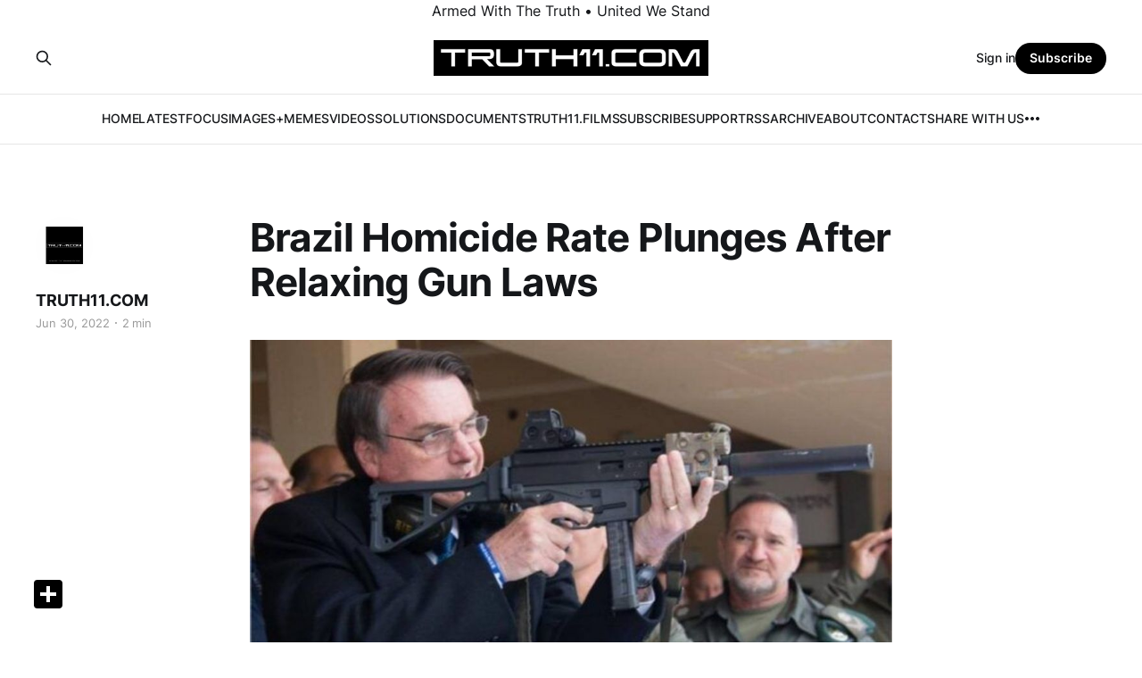

--- FILE ---
content_type: text/html; charset=utf-8
request_url: https://www.truth11.com/brazil-homicide-rate-plunges-after-relaxing-gun-laws-liberals-outraged/
body_size: 6227
content:
<!DOCTYPE html>
<html lang="en">

<head>
    <meta charset="utf-8">
    <meta name="viewport" content="width=device-width, initial-scale=1">
    <title>Brazil Homicide Rate Plunges After Relaxing Gun Laws</title>
    <link rel="stylesheet" href="/assets/built/screen.css?v=fa119c3df8">

    <link rel="icon" href="https://cdn.getmidnight.com/6908ab1f9a9ecdaba4ee2509cb3451aa/2023/05/TRUTH11.COM-SQUARE-LOGO-1.png" type="image/png">
    <link rel="canonical" href="https://www.truth11.com/brazil-homicide-rate-plunges-after-relaxing-gun-laws-liberals-outraged/">
    <meta name="referrer" content="no-referrer-when-downgrade">
    
    <meta property="og:site_name" content="Truth11.com">
    <meta property="og:type" content="article">
    <meta property="og:title" content="Brazil Homicide Rate Plunges After Relaxing Gun Laws">
    <meta property="og:description" content="News Punch  /  Baxter Dmitry


Mainstream media, politicians and anti-gun activists are engaged in a concerted push to disarm American by taking away the Constitutional right to keep and bear arms for personal defense.



In short, the left argues that more guns always equals more crime and the populace must be">
    <meta property="og:url" content="https://www.truth11.com/brazil-homicide-rate-plunges-after-relaxing-gun-laws-liberals-outraged/">
    <meta property="og:image" content="https://cdn.getmidnight.com/6908ab1f9a9ecdaba4ee2509cb3451aa/2022/06/969E7C71-AFB2-463B-9135-A6901B04ED37.jpeg">
    <meta property="article:published_time" content="2022-06-30T17:57:21.000Z">
    <meta property="article:modified_time" content="2022-06-30T18:12:13.000Z">
    <meta property="article:publisher" content="https://www.facebook.com/ghost">
    <meta name="twitter:card" content="summary_large_image">
    <meta name="twitter:title" content="Brazil Homicide Rate Plunges After Relaxing Gun Laws">
    <meta name="twitter:description" content="News Punch  /  Baxter Dmitry


Mainstream media, politicians and anti-gun activists are engaged in a concerted push to disarm American by taking away the Constitutional right to keep and bear arms for personal defense.



In short, the left argues that more guns always equals more crime and the populace must be">
    <meta name="twitter:url" content="https://www.truth11.com/brazil-homicide-rate-plunges-after-relaxing-gun-laws-liberals-outraged/">
    <meta name="twitter:image" content="https://cdn.getmidnight.com/6908ab1f9a9ecdaba4ee2509cb3451aa/2022/06/969E7C71-AFB2-463B-9135-A6901B04ED37.jpeg">
    <meta name="twitter:label1" content="Written by">
    <meta name="twitter:data1" content="TRUTH11.COM">
    <meta name="twitter:site" content="@ghost">
    <meta property="og:image:width" content="678">
    <meta property="og:image:height" content="381">
    
    <script type="application/ld+json">
{
    "@context": "https://schema.org",
    "@type": "Article",
    "publisher": {
        "@type": "Organization",
        "name": "Truth11.com",
        "url": "https://www.truth11.com/",
        "logo": {
            "@type": "ImageObject",
            "url": "https://cdn.getmidnight.com/6908ab1f9a9ecdaba4ee2509cb3451aa/2024/09/TRUTH11.COM-Web-Logo-Banner.png"
        }
    },
    "author": {
        "@type": "Person",
        "name": "TRUTH11.COM",
        "image": {
            "@type": "ImageObject",
            "url": "https://cdn.getmidnight.com/6908ab1f9a9ecdaba4ee2509cb3451aa/2023/05/TRUTH11.COM-Circle-Web-Icon.png",
            "width": 998,
            "height": 994
        },
        "url": "https://www.truth11.com/author/dylan/",
        "sameAs": []
    },
    "headline": "Brazil Homicide Rate Plunges After Relaxing Gun Laws",
    "url": "https://www.truth11.com/brazil-homicide-rate-plunges-after-relaxing-gun-laws-liberals-outraged/",
    "datePublished": "2022-06-30T17:57:21.000Z",
    "dateModified": "2022-06-30T18:12:13.000Z",
    "image": {
        "@type": "ImageObject",
        "url": "https://cdn.getmidnight.com/6908ab1f9a9ecdaba4ee2509cb3451aa/2022/06/969E7C71-AFB2-463B-9135-A6901B04ED37.jpeg",
        "width": 678,
        "height": 381
    },
    "description": "\nNews Punch  /  Baxter Dmitry\n\n\nMainstream media, politicians and anti-gun activists are engaged in a concerted push to disarm American by taking away the Constitutional right to keep and bear arms for personal defense.\n\n\n\nIn short, the left argues that more guns always equals more crime and the populace must be disarmed. But this pervasive liberal ideology is simply not based in reality.\n\n\n\n\nBrazil is a useful case study.  In 2019, 15 days after being sworn into office, President Jair Bolsonaro",
    "mainEntityOfPage": "https://www.truth11.com/brazil-homicide-rate-plunges-after-relaxing-gun-laws-liberals-outraged/"
}
    </script>

    <meta name="generator" content="Ghost 6.12">
    <link rel="alternate" type="application/rss+xml" title="Truth11.com" href="https://www.truth11.com/rss/">
    <script defer src="https://cdn.jsdelivr.net/ghost/portal@~2.56/umd/portal.min.js" data-i18n="true" data-ghost="https://www.truth11.com/" data-key="a858030842e41ddfd5519f30b9" data-api="https://www.truth11.com/ghost/api/content/" data-locale="en" crossorigin="anonymous"></script><style id="gh-members-styles">.gh-post-upgrade-cta-content,
.gh-post-upgrade-cta {
    display: flex;
    flex-direction: column;
    align-items: center;
    font-family: -apple-system, BlinkMacSystemFont, 'Segoe UI', Roboto, Oxygen, Ubuntu, Cantarell, 'Open Sans', 'Helvetica Neue', sans-serif;
    text-align: center;
    width: 100%;
    color: #ffffff;
    font-size: 16px;
}

.gh-post-upgrade-cta-content {
    border-radius: 8px;
    padding: 40px 4vw;
}

.gh-post-upgrade-cta h2 {
    color: #ffffff;
    font-size: 28px;
    letter-spacing: -0.2px;
    margin: 0;
    padding: 0;
}

.gh-post-upgrade-cta p {
    margin: 20px 0 0;
    padding: 0;
}

.gh-post-upgrade-cta small {
    font-size: 16px;
    letter-spacing: -0.2px;
}

.gh-post-upgrade-cta a {
    color: #ffffff;
    cursor: pointer;
    font-weight: 500;
    box-shadow: none;
    text-decoration: underline;
}

.gh-post-upgrade-cta a:hover {
    color: #ffffff;
    opacity: 0.8;
    box-shadow: none;
    text-decoration: underline;
}

.gh-post-upgrade-cta a.gh-btn {
    display: block;
    background: #ffffff;
    text-decoration: none;
    margin: 28px 0 0;
    padding: 8px 18px;
    border-radius: 4px;
    font-size: 16px;
    font-weight: 600;
}

.gh-post-upgrade-cta a.gh-btn:hover {
    opacity: 0.92;
}</style><script async src="https://js.stripe.com/v3/"></script>
    <script defer src="https://cdn.jsdelivr.net/ghost/sodo-search@~1.8/umd/sodo-search.min.js" data-key="a858030842e41ddfd5519f30b9" data-styles="https://cdn.jsdelivr.net/ghost/sodo-search@~1.8/umd/main.css" data-sodo-search="https://www.truth11.com/" data-locale="en" crossorigin="anonymous"></script>
    
    <link href="https://www.truth11.com/webmentions/receive/" rel="webmention">
    <script defer src="/public/cards.min.js?v=fa119c3df8"></script>
    <link rel="stylesheet" type="text/css" href="/public/cards.min.css?v=fa119c3df8">
    <script defer src="/public/comment-counts.min.js?v=fa119c3df8" data-ghost-comments-counts-api="https://www.truth11.com/members/api/comments/counts/"></script>
    <script defer src="/public/member-attribution.min.js?v=fa119c3df8"></script>
    <script defer src="/public/ghost-stats.min.js?v=fa119c3df8" data-stringify-payload="false" data-datasource="analytics_events" data-storage="localStorage" data-host="/.ghost/analytics/api/v1/page_hit"  tb_site_uuid="d6931205-8bd4-4105-b8a2-619879ce4982" tb_post_uuid="7b2c3f8b-506c-4406-8d96-f89719a6ca48" tb_post_type="post" tb_member_uuid="undefined" tb_member_status="undefined"></script><style>:root {--ghost-accent-color: #000000;}</style>
    
<style>
.centered {
   text-align: center;
}
</style>

<div class="centered">
   Armed With The Truth • United We Stand
</div>
</head>

<body class="post-template is-head-stacked">
<div class="gh-site">

    <header id="gh-head" class="gh-head gh-outer">
        <div class="gh-head-inner gh-inner">
            <div class="gh-head-brand">
                <div class="gh-head-brand-wrapper">
                    
                    <a class="gh-head-logo" href="https://www.truth11.com">
                            <img src="https://cdn.getmidnight.com/6908ab1f9a9ecdaba4ee2509cb3451aa/2024/09/TRUTH11.COM-Web-Logo-Banner.png" alt="Truth11.com">
                    </a>
                    
                </div>
                <button class="gh-search gh-icon-btn" aria-label="Search this site" data-ghost-search><svg xmlns="http://www.w3.org/2000/svg" fill="none" viewBox="0 0 24 24" stroke="currentColor" stroke-width="2" width="20" height="20"><path stroke-linecap="round" stroke-linejoin="round" d="M21 21l-6-6m2-5a7 7 0 11-14 0 7 7 0 0114 0z"></path></svg></button>
                <button class="gh-burger"></button>
            </div>

            <nav class="gh-head-menu">
                <ul class="nav">
    <li class="nav-home"><a href="https://www.truth11.com/">HOME</a></li>
    <li class="nav-latest"><a href="https://www.truth11.com/page/2/">LATEST</a></li>
    <li class="nav-focus"><a href="https://www.truth11.com/tag/focus-articles/">FOCUS</a></li>
    <li class="nav-images-memes"><a href="https://www.truth11.com/tag/images/">IMAGES+MEMES</a></li>
    <li class="nav-videos"><a href="https://www.truth11.com/tag/videos/">VIDEOS</a></li>
    <li class="nav-solutions"><a href="https://www.truth11.com/tag/solutions-resources/">SOLUTIONS</a></li>
    <li class="nav-documents"><a href="https://www.truth11.com/tag/documents/">DOCUMENTS</a></li>
    <li class="nav-truth11-films"><a href="https://www.truth11.com/truth11-films/">TRUTH11.FILMS</a></li>
    <li class="nav-subscribe"><a href="https://www.truth11.com/#/portal/signup">SUBSCRIBE</a></li>
    <li class="nav-support"><a href="https://www.truth11.com/make-a-donation-support-truth11-com/">SUPPORT</a></li>
    <li class="nav-rss"><a href="https://www.truth11.com/rss-post/">RSS</a></li>
    <li class="nav-archive"><a href="https://www.truth11.com/archive/">ARCHIVE</a></li>
    <li class="nav-about"><a href="https://www.truth11.com/about-2/">ABOUT</a></li>
    <li class="nav-contact"><a href="https://www.truth11.com/contact/">CONTACT</a></li>
    <li class="nav-share-with-us"><a href="https://www.truth11.com/share-with-us-2/">SHARE WITH US</a></li>
    <li class="nav-donate"><a href="https://buy.stripe.com/00g2btd4DdDFa0U007?ref=truth11.com">DONATE</a></li>
</ul>

            </nav>

            <div class="gh-head-actions">
                    <button class="gh-search gh-icon-btn" aria-label="Search this site" data-ghost-search><svg xmlns="http://www.w3.org/2000/svg" fill="none" viewBox="0 0 24 24" stroke="currentColor" stroke-width="2" width="20" height="20"><path stroke-linecap="round" stroke-linejoin="round" d="M21 21l-6-6m2-5a7 7 0 11-14 0 7 7 0 0114 0z"></path></svg></button>
                    <div class="gh-head-members">
                                <a class="gh-head-link" href="#/portal/signin" data-portal="signin">Sign in</a>
                                <a class="gh-head-btn gh-btn gh-primary-btn" href="#/portal/signup" data-portal="signup">Subscribe</a>
                    </div>
            </div>
        </div>
    </header>

    
<main class="gh-main">
        <article class="gh-article post">

            <header class="gh-article-header gh-canvas">

                <h1 class="gh-article-title">Brazil Homicide Rate Plunges After Relaxing Gun Laws</h1>

                    <aside class="gh-article-sidebar">

        <div class="gh-author-image-list">
                <a class="gh-author-image" href="/author/dylan/">
                        <img src="https://cdn.getmidnight.com/6908ab1f9a9ecdaba4ee2509cb3451aa/2023/05/TRUTH11.COM-Circle-Web-Icon.png" alt="TRUTH11.COM">
                </a>
        </div>

        <div class="gh-author-name-list">
                <h4 class="gh-author-name">
                    <a href="/author/dylan/">TRUTH11.COM</a>
                </h4>
                
        </div>

        <div class="gh-article-meta">
            <div class="gh-article-meta-inner">
                <time class="gh-article-date" datetime="2022-06-30">Jun 30, 2022</time>
                    <span class="gh-article-meta-sep"></span>
                    <span class="gh-article-length">2 min</span>
            </div>
        </div>

    </aside>


                    <figure class="gh-article-image">
        <img
            srcset="https://cdn.getmidnight.com/6908ab1f9a9ecdaba4ee2509cb3451aa/size/w300/2022/06/969E7C71-AFB2-463B-9135-A6901B04ED37.jpeg 300w,
                    https://cdn.getmidnight.com/6908ab1f9a9ecdaba4ee2509cb3451aa/size/w600/2022/06/969E7C71-AFB2-463B-9135-A6901B04ED37.jpeg 720w,
                    https://cdn.getmidnight.com/6908ab1f9a9ecdaba4ee2509cb3451aa/size/w1000/2022/06/969E7C71-AFB2-463B-9135-A6901B04ED37.jpeg 960w,
                    https://cdn.getmidnight.com/6908ab1f9a9ecdaba4ee2509cb3451aa/size/w1000/2022/06/969E7C71-AFB2-463B-9135-A6901B04ED37.jpeg 1200w,
                    https://cdn.getmidnight.com/6908ab1f9a9ecdaba4ee2509cb3451aa/2022/06/969E7C71-AFB2-463B-9135-A6901B04ED37.jpeg 2000w"
            sizes="(max-width: 1200px) 100vw, 1200px"
            src="https://cdn.getmidnight.com/6908ab1f9a9ecdaba4ee2509cb3451aa/size/w1000/2022/06/969E7C71-AFB2-463B-9135-A6901B04ED37.jpeg"
            alt="Brazil Homicide Rate Plunges After Relaxing Gun Laws"
        >
    </figure>
            </header>

            <section class="gh-content gh-canvas">
                <p><br><strong>News Punch  /  Baxter Dmitry</strong><br></p><p><strong>Mainstream media, politicians and anti-gun activists are engaged in a concerted push to disarm American by taking away the Constitutional right to keep and bear arms for personal defense.</strong></p><p></p><p>In short, the left argues that <a href="https://www.newyorker.com/news/daily-comment/the-simple-truth-about-gun-control?ref=truth11.com">more guns always equals more crime</a> and the populace must be disarmed. But this pervasive liberal ideology is simply <a href="https://www.gunsamerica.com/digest/john-lott-bloombergs-lies-bizarre-shot-show-2015/?ref=truth11.com">not based in reality.</a></p><h3></h3><p>Brazil is a useful case study.  In 2019, 15 days after being sworn into office, President Jair Bolsonaro made good on his campaign promise to make it easier for law-abiding citizens to keep arms for self-defense inside the home.</p><h2></h2><p></p><p></p><p></p><p>“<em>To guarantee the legitimate right of defense, as president I am using this weapon</em>,” Bolsonaro said, as he held up the pen he used to sign the decree. “<em>I signed this decree, created by many upstanding people, so that at this first moment, upstanding citizens can have peace inside their homes.”</em></p><figure class="kg-card kg-embed-card"><iframe width="200" height="113" src="https://www.youtube.com/embed/cv0NWT47F0U?feature=oembed" frameborder="0" allow="accelerometer; autoplay; clipboard-write; encrypted-media; gyroscope; picture-in-picture" allowfullscreen title="Gun market soars after Brazil president loosens restrictions"></iframe></figure><p>Guns America <a href="https://www.gunsamerica.com/digest/brazil-homicide-rate-plunges-after-relaxing-gun-laws/?ref=truth11.com">report</a>: The result three years later after that initial adjustment and dozens more like it, is that <strong>the homicide rate has fallen 34 percent,</strong> from 27.8 per 100,000 people in 2019 to 18.5 per 100,000 in 2022, as economist Dr. John Lott noted in a recent <a href="https://www.wsj.com/articles/more-legal-gun-control-regulation-reduce-violent-crime-shooting-murder-brazil-semi-automatic-permit-supremep-court-new-york-decision-11656268995?ref=truth11.com">article</a> in the <em>Wall Street Journal</em>.</p><p>Lott goes on to say, “<em>By November 2021, Mr. Bolsonaro had made 32 changes to ease Brazil’s gun laws. Brazilians were allowed to own more and more-powerful guns—up to six guns and up to .50 caliber, the same maximum caliber as the U.S. He raised the maximum annual ammunition purchase to 5,000 rounds a year from 50. He made it easier to carry concealed handguns in public.</em>”</p><p>“<em>Before Mr. Bolsonaro, Brazilians had to pay $260 for a new gun license and $25 every three years to renew it. This put legal gun ownership out of reach of the poor. The initial license fee has fallen to around $18.50, and licenses are good for 10 years,</em>” he added.</p><p>If relaxing gun laws was directly correlated to crime rates, specifically the homicide rate, Brazil should’ve witnessed a huge surge. But, as Lott pointed out, it hasn’t. Killings are down.</p><p>What gives?</p><p>Well, maybe the opposite of “more guns equals more crime” is true. Maybe allowing good guys to bear arms has a chilling effect on criminals. Maybe they’re less likely to offend if they think they’re going to encounter armed resistance.</p><p>Could very well be the case. But even if it isn’t. The situation in Brazil shatters the myth that expanding gun rights to responsible citizens is a recipe for increased chaos and bloodshed.</p><p><br><br>Original Article: <a href="https://newspunch.com/brazil-homicide-rate-plunges-after-relaxing-gun-laws-liberals-outraged/?ref=truth11.com">https://newspunch.com/brazil-homicide-rate-plunges-after-relaxing-gun-laws-liberals-outraged/</a></p>
            </section>

        </article>

    
                <div class="gh-comments gh-read-next gh-canvas">
            <section class="gh-pagehead">
                <h4 class="gh-pagehead-title">Comments (<script
    data-ghost-comment-count="63190acb0afa32010049bafc"
    data-ghost-comment-count-empty="0"
    data-ghost-comment-count-singular=""
    data-ghost-comment-count-plural=""
    data-ghost-comment-count-tag="span"
    data-ghost-comment-count-class-name=""
    data-ghost-comment-count-autowrap="true"
>
</script>)</h3>
            </section>
            
        <script defer src="https://cdn.jsdelivr.net/ghost/comments-ui@~1.3/umd/comments-ui.min.js" data-locale="en" data-ghost-comments="https://www.truth11.com/" data-api="https://www.truth11.com/ghost/api/content/" data-admin="https://www.truth11.com/ghost/" data-key="a858030842e41ddfd5519f30b9" data-title="" data-count="false" data-post-id="63190acb0afa32010049bafc" data-color-scheme="auto" data-avatar-saturation="60" data-accent-color="#000000" data-comments-enabled="all" data-publication="Truth11.com" crossorigin="anonymous"></script>
    
        </div>
</main>

    <footer class="gh-foot gh-outer">
        <div class="gh-foot-inner gh-inner">
                <section class="gh-subscribe">
                    <h3 class="gh-subscribe-title">Subscribe to Truth11.com</h3>
                        <div class="gh-subscribe-description">Receive Articles By Email • Support Independent Media</div>
                    <button class="gh-subscribe-btn gh-btn" data-portal="signup"><svg width="20" height="20" viewBox="0 0 20 20" fill="none" stroke="currentColor" xmlns="http://www.w3.org/2000/svg">
    <path d="M3.33332 3.33334H16.6667C17.5833 3.33334 18.3333 4.08334 18.3333 5.00001V15C18.3333 15.9167 17.5833 16.6667 16.6667 16.6667H3.33332C2.41666 16.6667 1.66666 15.9167 1.66666 15V5.00001C1.66666 4.08334 2.41666 3.33334 3.33332 3.33334Z" stroke-width="1.5" stroke-linecap="round" stroke-linejoin="round"/>
    <path d="M18.3333 5L9.99999 10.8333L1.66666 5" stroke-width="1.5" stroke-linecap="round" stroke-linejoin="round"/>
</svg> Subscribe now</button>
                </section>

            <nav class="gh-foot-menu">
                <ul class="nav">
    <li class="nav-support-truth11-com-make-a-donation"><a href="https://www.truth11.com/make-a-donation-support-truth11-com/">Support Truth11.com   |   • Make A Donation</a></li>
    <li class="nav-become-a-monthly-subscriber"><a href="https://www.truth11.com/#/portal/signup">• Become A Monthly Subscriber</a></li>
</ul>

            </nav>

            <div class="gh-copyright">
                    TRUTH11.COM | Armed With The Truth • United We Stand
            </div>
        </div>
    </footer>

</div>

    <div class="pswp" tabindex="-1" role="dialog" aria-hidden="true">
    <div class="pswp__bg"></div>

    <div class="pswp__scroll-wrap">
        <div class="pswp__container">
            <div class="pswp__item"></div>
            <div class="pswp__item"></div>
            <div class="pswp__item"></div>
        </div>

        <div class="pswp__ui pswp__ui--hidden">
            <div class="pswp__top-bar">
                <div class="pswp__counter"></div>

                <button class="pswp__button pswp__button--close" title="Close (Esc)"></button>
                <button class="pswp__button pswp__button--share" title="Share"></button>
                <button class="pswp__button pswp__button--fs" title="Toggle fullscreen"></button>
                <button class="pswp__button pswp__button--zoom" title="Zoom in/out"></button>

                <div class="pswp__preloader">
                    <div class="pswp__preloader__icn">
                        <div class="pswp__preloader__cut">
                            <div class="pswp__preloader__donut"></div>
                        </div>
                    </div>
                </div>
            </div>

            <div class="pswp__share-modal pswp__share-modal--hidden pswp__single-tap">
                <div class="pswp__share-tooltip"></div>
            </div>

            <button class="pswp__button pswp__button--arrow--left" title="Previous (arrow left)"></button>
            <button class="pswp__button pswp__button--arrow--right" title="Next (arrow right)"></button>

            <div class="pswp__caption">
                <div class="pswp__caption__center"></div>
            </div>
        </div>
    </div>
</div>
<script src="/assets/built/main.min.js?v=fa119c3df8"></script>

<div class="a2a_kit a2a_kit_size_32 a2a_floating_style a2a_default_style" data-a2a-icon-color="black" style="bottom:30px; left:30px;">
    <a class="a2a_dd" href="https://www.addtoany.com/share"></a>
</div>

<script async src="https://static.addtoany.com/menu/page.js"></script>


<style>
.centered {
   text-align: center;
}
</style>

<div class="centered">
   © Truth11.com 2026
</div>

</body>

</html>
